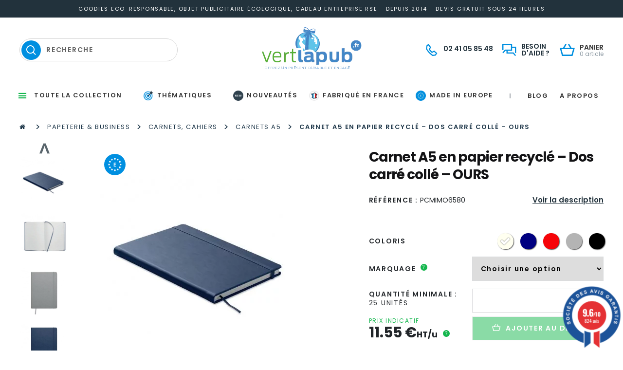

--- FILE ---
content_type: application/javascript; charset=utf-8
request_url: https://cdn2.vertlapub.fr/wp-content/cache/min/1/static/widgets.min.js?ver=1768978390
body_size: 3641
content:
window.addEventListener("load",function(){var t=document.getElementById("grc-widgets"),e=window.GRCWidgetsConfig,i=(t=t?t.dataset:e).publicKey?t.publicKey:void 0,r=!!t.previewMode,s=t.lang?t.lang:void 0;if("auto"==s&&(s=document.documentElement.lang?document.documentElement.lang:void 0),!i)throw Error("Script identifier or public site key are missing. Visit our documentation or contact our technical support team to learn more.");let a="https://widgets.guaranteed-reviews.com",n="https://api.guaranteed-reviews.com/public/v3/",o=a+"/static/templates/",l=function(t,e,i=!1){if(i){var r=new DOMParser().parseFromString(t,"text/html");e.appendChild(r.body.firstChild)}else e.innerHTML=t;return!0},c=function(t,e){t.style.opacity=0;var i=+new Date,r=function(){t.style.opacity=+t.style.opacity+(new Date-i)/e,i=+new Date,1>+t.style.opacity&&(window.requestAnimationFrame&&requestAnimationFrame(r)||setTimeout(r,16))};r()},d=function(t){return t.toString().replace(/[^a-zA-Z0-9_]/g,"_")};console.log("[GRC] Widgets handler loaded"),fetch(n+"widgets/"+i+(s?"?lang="+s.substring(0,2):"")).then(t=>t.json()).then(t=>{t.public_key!=i&&(i=t.public_key);var e=t.settings?t.settings.product_identifier:"id";let s=function(t){let i="sku"===e?t.productSku||t.productId:t.productId||t.productSku;return{identifier:i===t.productSku?"sku":"id",id:i}},g=function(){for(var e,i,r,s=window.location.search.substring(1).split("&"),a={},n=0;n<s.length;n++){var o=s[n].split("=");a[o[0]]=o[1]}if((void 0!==a.xPos||void 0!==a.yPos)&&(e=a.xPos,i=a.yPos),void 0!==t.id&&(32==t.id||2588==t.id)&&void 0!==window.id_product){var l="https://www.guaranteed-reviews.com/wp-content/plugins/ag-core/widgets/reviewProductSocial.php?siteId="+t.id+"&productId="+window.id_product,d=document.createElement("div");d.className="sagProductReviewSocial",d.onclick=function(){return showReviews(),!1},document.body.appendChild(d),fetch(l).then(t=>t.text()).then(t=>{d.style.display="none",d.innerHTML=t,window.innerWidth>=800&&(setTimeout(()=>{d.style.display="block"},5e3),setTimeout(()=>{d.style.display="none"},14e3))})}var g=document.createElement("div");g.className="agJsWidget",document.body.appendChild(g),r="https://www.guaranteed-reviews.com/wp-content/plugins/ag-core/widgets/cache/jsv2/"+t.id+".html",(self===top||window.location===window.parent.location)&&fetch(r).then(t=>t.text()).then(t=>{g.style.display="none",g.innerHTML=t,c(g,800);var e=g.querySelector("script");if(e){let i=document.createElement("script");i.textContent=e.textContent,e.replaceWith(i)}let r=document.querySelectorAll(".grc-site-floating");r&&r.forEach((e,i)=>{e.innerHTML=t})})},u=function(){if(!r&&t.widgets?.floating.active&&g(),t.widgets?.site.iframe&&(t.widgets?.site.iframe.active||r)){var e=t.widgets.site.iframe.target?", "+t.widgets.site.iframe.target:"";document.querySelectorAll(".grc-site-iframe"+e).forEach(function(e,i){var r=e.dataset.type,s=e.dataset.tags,a=document.createElement("iframe");a.src="vertical"==r?t.widgets.site.iframe.url_v:t.widgets.site.iframe.url_h,s&&(a.src+="&tags="+s),"vertical"==r?(a.setAttribute("width","230px"),a.setAttribute("height","470px")):(a.setAttribute("width","100%"),a.setAttribute("height","221")),a.setAttribute("frameborder","0"),a.setAttribute("scrolling","no"),a.setAttribute("marginheight","0"),a.setAttribute("marginwidth","0"),a.setAttribute("loading","lazy"),e.innerHTML="",e.appendChild(a)})}},p=function(e,c="all"){c&&(t.public_key=i);var g="all"==c,u=new Map;e.store("site",{certificate_url:t.certificate_url,lang:t.lang,baseWidgetsUrl:a,settings:t.settings}),e.store("widgets",t.widgets);var p=t.public_key;if(r&&!window.GRCPreviewProduct&&(t.public_key="preview"),(g||"site-rating"==c)&&(t.widgets.site.rating.active||r)){var h=t.widgets.site.rating.target?", "+t.widgets.site.rating.target:"",w=document.querySelectorAll(".grc-site-rating"+h),v=t.widgets.site.rating.appearance.custom_css;w.length&&fetch(o+"site/min/site-rating.html").then(t=>t.text()).then(i=>{w.forEach((r,s)=>{if(l(i,r),r.setAttribute("x-grc-data","siteRating_"+s),v){let a=document.createElement("style");a.textContent=v,r.prepend(a)}if(!u.has("site")){var o=fetch(n+"reviews/"+p+"/site",{cache:"no-cache"}).then(t=>t.json()).catch(()=>({ratings:null}));u.set("site",o)}e.data("siteRating_"+s,()=>({loading:!0,rating:null,reviews:[],maxReviews:10,openLegalPopup:!1,translations:t.translations.site.rating,get w(){return this.$store?.widgets.site.rating.appearance??{}},init(){u.get("site").then(t=>{this.loading=!1,this.rating=t.ratings})}}))})})}if((g||"product-summary"==c)&&(t.widgets.product.summary.active||r)){var h=t.widgets.product.summary.target?", "+t.widgets.product.summary.target:"",m=document.querySelectorAll(".grc-product-summary"+h),f=t.widgets.product.summary.appearance.custom_css;m.length&&fetch(o+"product/min/product-summary.html").then(t=>t.text()).then(i=>{m.forEach(r=>{var a=s(r.dataset),o=d("productSummary_"+a.id);if(a.id){if(l(i,r),r.setAttribute("x-grc-data",o),f){let c=document.createElement("style");c.textContent=f,r.prepend(c)}if(!u.has(a.id)){var g=fetch(n+"reviews/"+t.public_key+"/"+a.id+("sku"==a.identifier?"?identifier=sku":""),{cache:"no-cache"}).then(t=>t.json()).catch(()=>({ratings:{}}));u.set(a.id,g)}e.data(o,()=>({rating:null,reviews:[],maxReviews:10,openLegalPopup:!1,translations:t.translations.product.summary,get w(){return this.$store?.widgets.product.summary.appearance??{}},init(){u.get(a.id).then(t=>{this.rating=t.ratings})},showReviews(e=".grc-product-reviews"){let i=document.querySelector(e),r=t.widgets.product.summary.appearance.trigger_click;if(i){if(r&&r.length){let s=document.querySelector(r);s&&s.click()}setTimeout(()=>{i.scrollIntoView({behavior:"smooth"})},300)}}}))}})})}if((g||"product-reviews"==c)&&(t.widgets.product.reviews.active||r)){var h=t.widgets.product.reviews.target?", "+t.widgets.product.reviews.target:"",y=document.querySelectorAll(".grc-product-reviews"+h),$=t.widgets.product.reviews.appearance.custom_css,b=t.widgets.product.reviews.template;y.length&&fetch(o+"product/min/"+b+".html").then(t=>t.text()).then(i=>{y.forEach(o=>{var c=r&&window.GRCPreviewProduct?window.GRCPreviewProduct:s(o.dataset),g=d("productReviews_"+c.id);if(c.id){if(l(i,o),o.setAttribute("x-grc-data",g),$){let p=document.createElement("style");p.textContent=$,o.prepend(p)}if(!u.has(c.id)){var h=fetch(n+"reviews/"+t.public_key+"/"+c.id+("sku"==c.identifier?"?identifier=sku":""),{cache:"no-cache"}).then(t=>t.json()).catch(()=>({ratings:null}));u.set(c.id,h)}e.data(g,()=>({rating:null,reviews:[],filteredReviews:[],search:"",filters:[],sortTypes:["date_desc","date_asc","rating_desc","rating_asc"],sort:"date_desc",maxReviews:parseInt(t.widgets.product.reviews.appearance.items.max_reviews),openLegalPopup:!1,showSortDropdown:!1,slider:null,sliderHover:!1,translations:t.translations.product.reviews,richdata:t.widgets.product.reviews.richdata,get w(){return this.$store?.widgets.product.reviews.appearance??{}},init(){this.$watch("filters, sort",t=>{this.filterReviews()}),u.get(c.id).then(e=>{if(this.rating=e.ratings,"product-reviews-slider"==b){let i=document.createElement("script");i.src=a+"/static/assets/js/embla.min.js",i.onload=()=>{this.$nextTick(()=>{let t=this.$root.querySelector(".embla__viewport");this.slider=GRCEmblaCarousel(t,{loop:!1,align:"start"}),this.slider.on("init",()=>{this.filteredReviews.length&&this.slider.reInit()}),this.$store.widgets.product.reviews.appearance.slider.autoscroll&&setInterval(()=>{this.sliderHover||this.scrollNext()},1e3*this.$store.widgets.product.reviews.appearance.slider.autoscroll_delay)})},o.prepend(i)}if(this.reviews=Object.values(e.reviews),this.reviews.length){let r=new Date().getFullYear();if(this.reviews=this.reviews.map(t=>{var e;return{...t,formattedDate:new Date(t.date).toLocaleString(void 0,{dateStyle:"short",timeStyle:"short"}),formattedOrderDate:(e=new Date(t.odate),isNaN(e)||2e3>e.getFullYear()||e.getFullYear()>r?null:e.toLocaleDateString()),ratingPercent:parseFloat(t.r)/5*100}}),this.filterReviews(),"json-ld"==this.richdata.type){let s={"@context":"http://schema.org/","@type":"Product",...this.richdata.parent_id&&{"@id":this.richdata.parent_id},...this.richdata.include_product_name&&{name:document.title},url:window.location.href,aggregateRating:{"@type":"AggregateRating",ratingValue:parseFloat(Math.round(10*parseFloat(e.ratings.average))/10),reviewCount:parseInt(e.ratings.total),bestRating:5},review:this.reviews.slice(0,this.maxReviews).map(t=>({"@type":"Review",author:{"@type":"Person",name:t.c},reviewBody:t.txt,datePublished:t.date,reviewRating:{"@type":"Rating",ratingValue:t.r,bestRating:5}}))},n=document.createElement("script");n.setAttribute("type","application/ld+json"),n.textContent=JSON.stringify(s),o.prepend(n)}}else if("prestashop"==t.cms){let l=o.closest('[id^="extra-"]');if(l){let c=document.querySelector('[href="#'+l.id+'"], [data-target="#'+l.id+'"]');c&&(c.closest("li").remove(),l.remove())}}})},setSortType(t=null){this.showSortDropdown=!1,t&&(this.sort=t)},filterReviews(){this.maxReviews=parseInt(t.widgets.product.reviews.appearance.items.max_reviews);var e=this.filters.some(t=>!0===t);this.filteredReviews=this.reviews.filter(t=>(!this.search.length||t.txt.toLowerCase().includes(this.search.toLowerCase()))&&(!e||this.filters[t.r]));let i={date_desc:(t,e)=>new Date(e.date)-new Date(t.date),date_asc:(t,e)=>new Date(t.date)-new Date(e.date),rating_desc:(t,e)=>e.r-t.r,rating_asc:(t,e)=>t.r-e.r};i[this.sort]&&(this.filteredReviews=this.filteredReviews.sort(i[this.sort])),this.slider&&this.slider.reInit()},scrollPrev(){this.slider.scrollPrev()},scrollNext(){if(this.slider.selectedScrollSnap()===this.slider.scrollSnapList().length-1)return this.slider.scrollTo(0);this.slider.scrollNext()}}))}})})}if((g||"category-stars"==c)&&(t.widgets.category.stars.active||r)){var h=t.widgets.category.stars.target?", "+t.widgets.category.stars.target:"",x=document.querySelectorAll(".grc-category-stars"+h),R=t.widgets.category.stars.appearance.custom_css,S=!0;x.length&&fetch(o+"category/min/category-stars.html").then(t=>t.text()).then(i=>{x.forEach(r=>{var a=s(r.dataset),o=d("categoryStars_"+a.id);if(a.id){if(l(i,r),r.setAttribute("x-grc-data",o),R){let c=document.createElement("style");c.textContent=R,r.prepend(c)}if(!u.has(a.id)){var g=fetch(n+"reviews/"+t.public_key+"/"+a.id+("sku"==a.identifier?"?identifier=sku":""),{cache:"no-cache"}).then(t=>t.json()).catch(()=>({ratings:null}));u.set(a.id,g)}e.data(o,()=>({rating:null,loadCss:!1,get w(){return this.$store?.widgets.category.stars.appearance??{}},init(){S&&(this.loadCss=!0,S=!1),u.get(a.id).then(t=>{this.rating=t.ratings})}}))}})})}if((g||"global-trustlink"==c)&&(t.widgets.global.trustlink.active||r)){var k=document.querySelectorAll(".grc-global-trustlink");k.length&&fetch(o+"global/min/trustlink.html").then(t=>t.text()).then(i=>{k.forEach(r=>{l(i,r),r.setAttribute("x-grc-data","trustLink"),e.data("trustLink",()=>({translations:t.translations.copyright}))})})}},h=function(){let t=new MutationObserver(t=>{let e={"category-stars":".grc-category-stars","product-summary":".grc-product-summary","product-reviews":".grc-product-reviews","site-rating":".grc-site-rating"},i={};for(let r in e)i[r]=!1;for(let[s,a]of(t.forEach(t=>{t.addedNodes.forEach(t=>{if(t instanceof HTMLElement)for(let[r,s]of Object.entries(e))(t.matches(s+":not([data-ignore-mutation])")||t.querySelector(s+":not([data-ignore-mutation])"))&&(i[r]=!0)})}),Object.entries(i)))a&&(console.log(`[GRC] Reloading widget: ${s}`),window.reloadGRCDynamicWidgets(s))});t.observe(document.body,{childList:!0,subtree:!0})};import(a+"/static/assets/js/alpine.min.js").then(t=>{if(!window.AlpineGRC){let e=t.default;window.AlpineGRC=e,window.addEventListener("alpine-grc:init",function(){p(e),h()}),e.prefix("x-grc-"),e.start(),window.reloadGRCDynamicWidgets=function(t="all"){p(e,t)}}}),u(),window.reloadGRCStaticWidgets=u})})